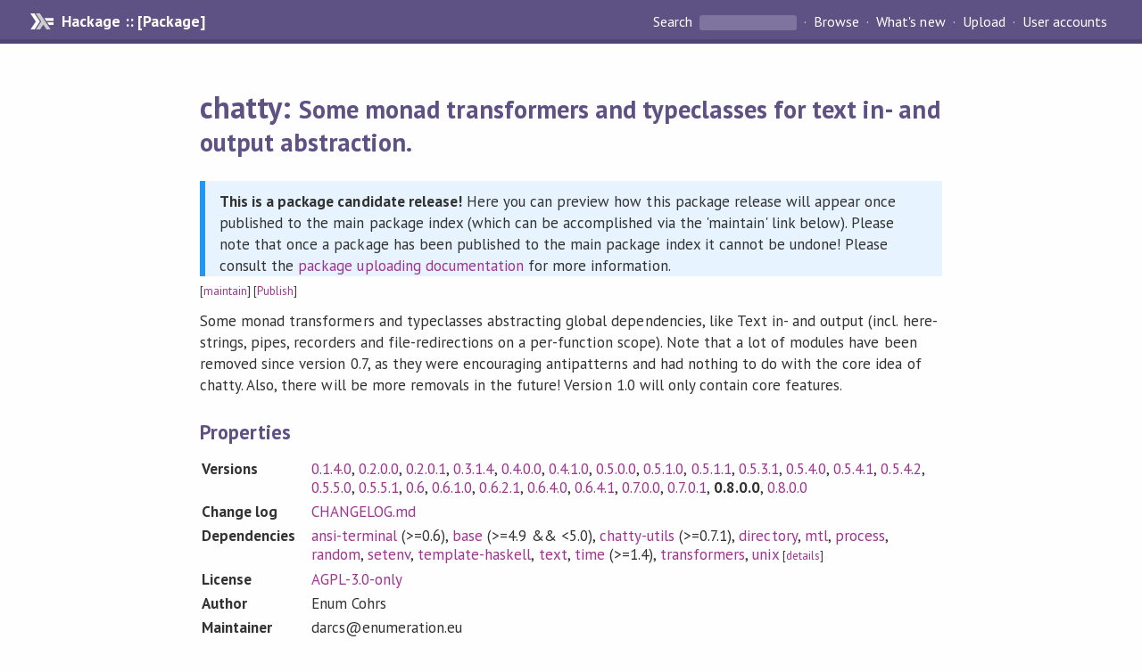

--- FILE ---
content_type: text/html; charset=utf-8
request_url: https://hackage.haskell.org/package/chatty-0.8.0.0/candidate
body_size: 3029
content:
<!DOCTYPE html PUBLIC "-//W3C//DTD XHTML 1.0 Strict//EN" "http://www.w3.org/TR/xhtml1/DTD/xhtml1-strict.dtd">
<html xmlns="http://www.w3.org/1999/xhtml">
<head>
    <link href="/package/chatty-0.8.0.0/candidate/docs/quick-jump.css" rel="stylesheet" type="text/css" title="QuickJump" />
  
  <meta name="viewport" content="width=device-width, initial-scale=1">
<link href="https://fonts.googleapis.com/css?family=PT+Sans:400,400i,700" rel="stylesheet">
<link rel="stylesheet" href="/static/hackage.css" type="text/css" />
<link rel="icon" type="image/png" href="/static/favicon.png" />
<link rel="search" type="application/opensearchdescription+xml" title="Hackage" href="/packages/opensearch.xml" />
  <title>
    chatty: Some monad transformers and typeclasses for text in- and output abstraction.
  </title>
  <link rel="stylesheet" href="https://fonts.googleapis.com/css?family=PT+Sans:400,400i,700"/>
  <link rel="stylesheet" href="/static/hackage.css" type="text/css"/>
  <link rel="icon" href="/static/favicon.png" type="image/png"/>
  <meta name="viewport" content="width=device-width, initial-scale=1"/>
  <link rel="search" href="/packages/opensearch.xml" type="application/opensearchdescription+xml" title="Hackage"/>
  <link rel="canonical" href="/package/chatty"/>
  <script src="/static/jquery.min.js"></script>
  <script src="https://cdn.jsdelivr.net/npm/mathjax@3/es5/tex-chtml-full.js" type="text/javascript"></script>
</head>

<body>
  <div id="page-header">

  <a class="caption" href="/">Hackage :: [Package]</a>

<ul class="links" id="page-menu">

    <li>
      <form action="/packages/search" method="get" class="search">
        <button type="submit">Search&nbsp;</button>
        <input type="text" name="terms" />
      </form>
    </li>

    <li><a href="/packages/browse">Browse</a></li>

    <li><a href="/packages/recent">What's new</a></li>

    <li><a href="/upload">Upload</a></li>

    <li><a href="/accounts">User accounts</a></li>
    

</ul>

</div>
  <div id="content">
    <h1>chatty: <small>Some monad transformers and typeclasses for text in- and output abstraction.</small></h1>

    <div class="candidate-info"><p><strong>This is a package candidate release!</strong> Here you can preview how this package release will appear once published to the main package index (which can be accomplished via the 'maintain' link below). Please note that once a package has been published to the main package index it cannot be undone! Please consult the <a href="/upload">package uploading documentation</a> for more information.</p></div>
    <div style="font-size: small">
      [<a href="/package/chatty-0.8.0.0/candidate/maintain">maintain</a>]
      [<a href="candidate/publish">Publish</a>]
    </div>

    

    <div id="description">
        <p>Some monad transformers and typeclasses abstracting global dependencies, like Text in- and output (incl. here-strings, pipes, recorders and file-redirections on a per-function scope).
Note that a lot of modules have been removed since version 0.7, as they were encouraging antipatterns and had nothing to do with the core idea of chatty. Also, there will be more removals in the future! Version 1.0 will only contain core features.</p>
    
    
    </div>


    <h2>Properties</h2>
    <table class="properties">
        <tr>
          <th>Versions</th>
          <td><a href="/package/chatty-0.1.4.0">0.1.4.0</a>, <a href="/package/chatty-0.2.0.0">0.2.0.0</a>, <a href="/package/chatty-0.2.0.1">0.2.0.1</a>, <a href="/package/chatty-0.3.1.4">0.3.1.4</a>, <a href="/package/chatty-0.4.0.0">0.4.0.0</a>, <a href="/package/chatty-0.4.1.0">0.4.1.0</a>, <a href="/package/chatty-0.5.0.0">0.5.0.0</a>, <a href="/package/chatty-0.5.1.0">0.5.1.0</a>, <a href="/package/chatty-0.5.1.1">0.5.1.1</a>, <a href="/package/chatty-0.5.3.1">0.5.3.1</a>, <a href="/package/chatty-0.5.4.0">0.5.4.0</a>, <a href="/package/chatty-0.5.4.1">0.5.4.1</a>, <a href="/package/chatty-0.5.4.2">0.5.4.2</a>, <a href="/package/chatty-0.5.5.0">0.5.5.0</a>, <a href="/package/chatty-0.5.5.1">0.5.5.1</a>, <a href="/package/chatty-0.6">0.6</a>, <a href="/package/chatty-0.6.1.0">0.6.1.0</a>, <a href="/package/chatty-0.6.2.1">0.6.2.1</a>, <a href="/package/chatty-0.6.4.0">0.6.4.0</a>, <a href="/package/chatty-0.6.4.1">0.6.4.1</a>, <a href="/package/chatty-0.7.0.0">0.7.0.0</a>, <a href="/package/chatty-0.7.0.1">0.7.0.1</a>, <strong>0.8.0.0</strong>, <a href="/package/chatty-0.8.0.0">0.8.0.0</a></td>
        </tr>

        <tr>
                    <th>Change&nbsp;log</th>
          <td><a href="/package/chatty-0.8.0.0/candidate/changelog">CHANGELOG.md</a></td>
          
        </tr>

        <tr>
          <th>Dependencies</th>
          <td><span style="white-space: nowrap"><a href="/package/ansi-terminal">ansi-terminal</a> (&gt;=0.6)</span>, <span style="white-space: nowrap"><a href="/package/base">base</a> (&gt;=4.9 &amp;&amp; &lt;5.0)</span>, <span style="white-space: nowrap"><a href="/package/chatty-utils">chatty-utils</a> (&gt;=0.7.1)</span>, <span style="white-space: nowrap"><a href="/package/directory">directory</a></span>, <span style="white-space: nowrap"><a href="/package/mtl">mtl</a></span>, <span style="white-space: nowrap"><a href="/package/process">process</a></span>, <span style="white-space: nowrap"><a href="/package/random">random</a></span>, <span style="white-space: nowrap"><a href="/package/setenv">setenv</a></span>, <span style="white-space: nowrap"><a href="/package/template-haskell">template-haskell</a></span>, <span style="white-space: nowrap"><a href="/package/text">text</a></span>, <span style="white-space: nowrap"><a href="/package/time">time</a> (&gt;=1.4)</span>, <span style="white-space: nowrap"><a href="/package/transformers">transformers</a></span>, <span style="white-space: nowrap"><a href="/package/unix">unix</a></span><span style="font-size: small"> [<a href="/package/chatty-0.8.0.0/candidate/dependencies">details</a>]</span></td>
        </tr>

        <tr>
          <th>License</th>
          <td><a href="/package/chatty-0.8.0.0/candidate/src/LICENSE">AGPL-3.0-only</a></td>
        </tr>

        

        <tr>
          <th>Author</th>
          <td>Enum Cohrs</td>
        </tr>
        <tr>
          <th>Maintainer</th>
          <td>darcs@enumeration.eu                    </td>
        </tr>

                <tr>
          <th>Category</th>
          <td><a href="/packages/#cat:Text">Text</a></td>
        </tr>
        

        

        

                <tr>
          <th>Source&nbsp;repo</th>
          <td>head: darcs get <a href="https://hub.darcs.net/enum/chatty">https://hub.darcs.net/enum/chatty</a></td>
        </tr>
        

        <tr>
          <th>Uploaded</th>
          <td>by <a href="/user/implementation">implementation</a> at <span title="Mon Jan  4 17:44:59 UTC 2021">2021-01-04T17:44:59Z</span></td>
        </tr>
    </table>
    <h2>Modules</h2><p style="font-size: small">[<a href="/package/chatty-0.8.0.0/candidate/docs/doc-index.html">Index</a>] [<a id="quickjump-trigger" href="#">Quick Jump</a>]</p><div id="module-list"><ul class="modules"><li><i>Text</i><ul class="modules"><li><i>Chatty</i><ul class="modules"><li><i>Channel</i><ul class="modules"><li><span class="module"><a href="/package/chatty-0.8.0.0/candidate/docs/Text-Chatty-Channel-Broadcast.html">Text.Chatty.Channel.Broadcast</a></span></li><li><span class="module"><a href="/package/chatty-0.8.0.0/candidate/docs/Text-Chatty-Channel-Printer.html">Text.Chatty.Channel.Printer</a></span></li></ul></li><li><span class="module"><a href="/package/chatty-0.8.0.0/candidate/docs/Text-Chatty-Expansion.html">Text.Chatty.Expansion</a></span><ul class="modules"><li><span class="module"><a href="/package/chatty-0.8.0.0/candidate/docs/Text-Chatty-Expansion-History.html">Text.Chatty.Expansion.History</a></span></li><li><span class="module"><a href="/package/chatty-0.8.0.0/candidate/docs/Text-Chatty-Expansion-Vars.html">Text.Chatty.Expansion.Vars</a></span></li></ul></li><li><i>Extended</i><ul class="modules"><li><span class="module"><a href="/package/chatty-0.8.0.0/candidate/docs/Text-Chatty-Extended-ANSI.html">Text.Chatty.Extended.ANSI</a></span></li><li><span class="module"><a href="/package/chatty-0.8.0.0/candidate/docs/Text-Chatty-Extended-HTML.html">Text.Chatty.Extended.HTML</a></span></li><li><span class="module"><a href="/package/chatty-0.8.0.0/candidate/docs/Text-Chatty-Extended-Printer.html">Text.Chatty.Extended.Printer</a></span></li></ul></li><li><span class="module"><a href="/package/chatty-0.8.0.0/candidate/docs/Text-Chatty-Finalizer.html">Text.Chatty.Finalizer</a></span></li><li><span class="module"><a href="/package/chatty-0.8.0.0/candidate/docs/Text-Chatty-Interactor.html">Text.Chatty.Interactor</a></span><ul class="modules"><li><span class="module"><a href="/package/chatty-0.8.0.0/candidate/docs/Text-Chatty-Interactor-Templates.html">Text.Chatty.Interactor.Templates</a></span></li></ul></li><li><span class="module"><a href="/package/chatty-0.8.0.0/candidate/docs/Text-Chatty-Printer.html">Text.Chatty.Printer</a></span></li><li><span class="module"><a href="/package/chatty-0.8.0.0/candidate/docs/Text-Chatty-Scanner.html">Text.Chatty.Scanner</a></span><ul class="modules"><li><span class="module"><a href="/package/chatty-0.8.0.0/candidate/docs/Text-Chatty-Scanner-Buffered.html">Text.Chatty.Scanner.Buffered</a></span></li></ul></li><li><span class="module"><a href="/package/chatty-0.8.0.0/candidate/docs/Text-Chatty-Templates.html">Text.Chatty.Templates</a></span></li></ul></li></ul></li></ul></div>

    

    <h2>Downloads</h2><ul><li><a href="/package/chatty-0.8.0.0/candidate/chatty-0.8.0.0.tar.gz">chatty-0.8.0.0.tar.gz</a> [<a href="/package/chatty-0.8.0.0/candidate/src/">browse</a>] (Cabal source package)</li><li><a href="/package/chatty-0.8.0.0/candidate/chatty.cabal">Package description</a> (as included in the package)</li></ul>

    <h4>Maintainer's Corner</h4>
    <p>Package maintainers</p>
    <ul>
      <li>
        <a href="/user/implementation">implementation</a>
      </li>
    </ul>
    <p>For package maintainers and hackage trustees</p>
    <ul>
      <li>
        <a href="candidate/maintain">
          edit package information
        </a>
      </li>
    </ul>

    

        <script src="/package/chatty-0.8.0.0/candidate/docs/quick-jump.min.js" type="text/javascript"></script>
    <script type="text/javascript"> quickNav.init("/package/chatty-0.8.0.0/candidate/docs", function(toggle) {var t = document.getElementById('quickjump-trigger');if (t) {t.onclick = function(e) { e.preventDefault(); toggle(); };}}); </script>
    

</body>
</html>